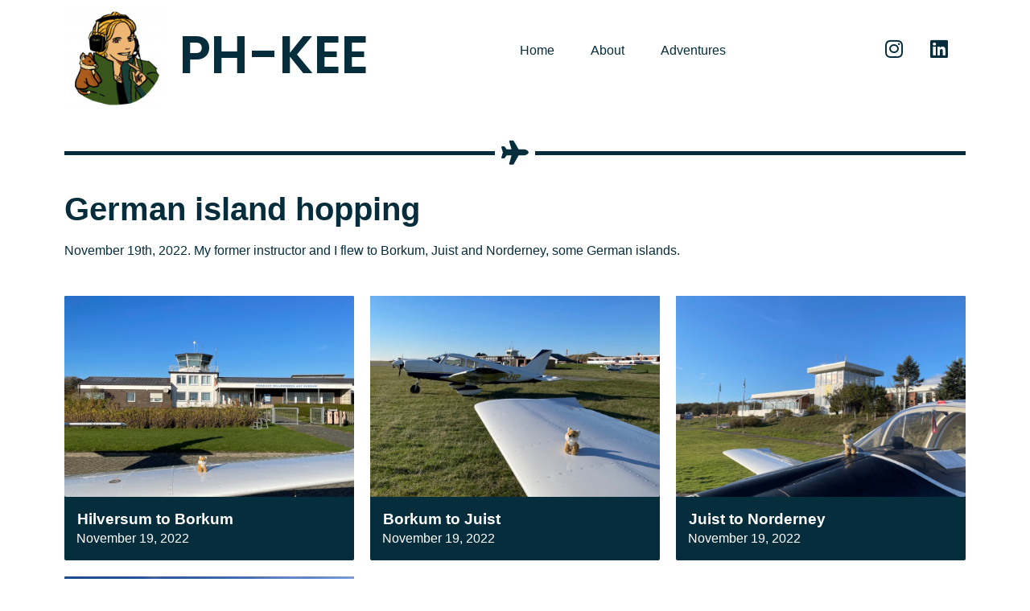

--- FILE ---
content_type: text/css
request_url: https://ph-kee.nl/wp-content/uploads/elementor/css/post-3423.css?ver=1745699892
body_size: 205
content:
.elementor-3423 .elementor-element.elementor-element-9e3574f .eael-entry-thumbnail{height:250px;}.elementor-3423 .elementor-element.elementor-element-9e3574f .eael-grid-post-holder{background-color:var( --e-global-color-primary );border-style:none;border-radius:2px 2px 2px 2px;}.elementor-3423 .elementor-element.elementor-element-9e3574f .eael-post-grid .eael-grid-post .eael-entry-media img, .elementor-3423 .elementor-element.elementor-element-9e3574f .eael-grid-post .eael-entry-overlay{border-radius:2px 2px 2px 2px;}.elementor-3423 .elementor-element.elementor-element-9e3574f .eael-entry-meta .eael-posted-on{color:var( --e-global-color-accent );}.elementor-3423 .elementor-element.elementor-element-9e3574f .eael-post-grid-style-two .eael-entry-meta .eael-meta-posted-on{color:var( --e-global-color-accent );}.elementor-3423 .elementor-element.elementor-element-9e3574f .eael-grid-post .eael-entry-footer{justify-content:flex-start;}.elementor-3423 .elementor-element.elementor-element-9e3574f .eael-grid-post .eael-entry-header-after{justify-content:flex-start;align-items:center;}.elementor-3423 .elementor-element.elementor-element-9e3574f .eael-entry-title a{color:var( --e-global-color-accent );}.elementor-3423 .elementor-element.elementor-element-9e3574f .eael-entry-title:hover, .elementor-3423 .elementor-element.elementor-element-9e3574f .eael-entry-title a:hover{color:var( --e-global-color-accent );}.elementor-3423 .elementor-element.elementor-element-9e3574f .eael-entry-title{text-align:left;margin:1px 1px 1px 1px;}.elementor-3423 .elementor-element.elementor-element-9e3574f .eael-entry-title, .elementor-3423 .elementor-element.elementor-element-9e3574f .eael-entry-title a{font-weight:bold;text-decoration:none;}.elementor-3423 .elementor-element.elementor-element-9e3574f .eael-grid-post-excerpt p{color:var( --e-global-color-accent );text-align:left;}.elementor-3423 .elementor-element.elementor-element-9e3574f .eael-grid-post .eael-entry-overlay{background-color:#00000045;}.elementor-3423 .elementor-element.elementor-element-9e3574f .eael-grid-post .eael-entry-overlay > i{color:var( --e-global-color-accent );font-size:30px;}.elementor-3423 .elementor-element.elementor-element-9e3574f .eael-grid-post .eael-entry-overlay > img{height:30px;width:30px;}

--- FILE ---
content_type: text/css
request_url: https://ph-kee.nl/wp-content/uploads/elementor/css/post-1239.css?ver=1745697045
body_size: 1220
content:
.elementor-1239 .elementor-element.elementor-element-e62781f .hfe-site-logo-container, .elementor-1239 .elementor-element.elementor-element-e62781f .hfe-caption-width figcaption{text-align:center;}.elementor-1239 .elementor-element.elementor-element-e62781f .widget-image-caption{margin-top:0px;margin-bottom:0px;}.elementor-1239 .elementor-element.elementor-element-e62781f .hfe-site-logo-container .hfe-site-logo-img{border-style:none;}.elementor-1239 .elementor-element.elementor-element-30c282e > .elementor-widget-container{margin:20px 0px 15px 0px;}.elementor-1239 .elementor-element.elementor-element-30c282e .elementor-heading-title{font-family:var( --e-global-typography-primary-font-family ), Sans-serif;font-size:var( --e-global-typography-primary-font-size );font-weight:var( --e-global-typography-primary-font-weight );text-transform:var( --e-global-typography-primary-text-transform );font-style:var( --e-global-typography-primary-font-style );text-decoration:var( --e-global-typography-primary-text-decoration );line-height:var( --e-global-typography-primary-line-height );letter-spacing:var( --e-global-typography-primary-letter-spacing );color:var( --e-global-color-primary );}.elementor-1239 .elementor-element.elementor-element-1c60faf .menu-item a.hfe-menu-item{padding-left:15px;padding-right:15px;}.elementor-1239 .elementor-element.elementor-element-1c60faf .menu-item a.hfe-sub-menu-item{padding-left:calc( 15px + 20px );padding-right:15px;}.elementor-1239 .elementor-element.elementor-element-1c60faf .hfe-nav-menu__layout-vertical .menu-item ul ul a.hfe-sub-menu-item{padding-left:calc( 15px + 40px );padding-right:15px;}.elementor-1239 .elementor-element.elementor-element-1c60faf .hfe-nav-menu__layout-vertical .menu-item ul ul ul a.hfe-sub-menu-item{padding-left:calc( 15px + 60px );padding-right:15px;}.elementor-1239 .elementor-element.elementor-element-1c60faf .hfe-nav-menu__layout-vertical .menu-item ul ul ul ul a.hfe-sub-menu-item{padding-left:calc( 15px + 80px );padding-right:15px;}.elementor-1239 .elementor-element.elementor-element-1c60faf .menu-item a.hfe-menu-item, .elementor-1239 .elementor-element.elementor-element-1c60faf .menu-item a.hfe-sub-menu-item{padding-top:15px;padding-bottom:15px;}body:not(.rtl) .elementor-1239 .elementor-element.elementor-element-1c60faf .hfe-nav-menu__layout-horizontal .hfe-nav-menu > li.menu-item:not(:last-child){margin-right:15px;}body.rtl .elementor-1239 .elementor-element.elementor-element-1c60faf .hfe-nav-menu__layout-horizontal .hfe-nav-menu > li.menu-item:not(:last-child){margin-left:15px;}.elementor-1239 .elementor-element.elementor-element-1c60faf nav:not(.hfe-nav-menu__layout-horizontal) .hfe-nav-menu > li.menu-item:not(:last-child){margin-bottom:15px;}.elementor-1239 .elementor-element.elementor-element-1c60faf ul.sub-menu{width:220px;}.elementor-1239 .elementor-element.elementor-element-1c60faf .sub-menu a.hfe-sub-menu-item,
						 .elementor-1239 .elementor-element.elementor-element-1c60faf nav.hfe-dropdown li a.hfe-menu-item,
						 .elementor-1239 .elementor-element.elementor-element-1c60faf nav.hfe-dropdown li a.hfe-sub-menu-item,
						 .elementor-1239 .elementor-element.elementor-element-1c60faf nav.hfe-dropdown-expandible li a.hfe-menu-item,
						 .elementor-1239 .elementor-element.elementor-element-1c60faf nav.hfe-dropdown-expandible li a.hfe-sub-menu-item{padding-top:15px;padding-bottom:15px;}.elementor-1239 .elementor-element.elementor-element-1c60faf > .elementor-widget-container{margin:30px 10px 15px 10px;}.elementor-1239 .elementor-element.elementor-element-1c60faf .hfe-nav-menu__toggle{margin:0 auto;}.elementor-1239 .elementor-element.elementor-element-1c60faf .menu-item a.hfe-menu-item, .elementor-1239 .elementor-element.elementor-element-1c60faf .sub-menu a.hfe-sub-menu-item{color:var( --e-global-color-primary );}.elementor-1239 .elementor-element.elementor-element-1c60faf .menu-item a.hfe-menu-item:hover,
								.elementor-1239 .elementor-element.elementor-element-1c60faf .sub-menu a.hfe-sub-menu-item:hover,
								.elementor-1239 .elementor-element.elementor-element-1c60faf .menu-item.current-menu-item a.hfe-menu-item,
								.elementor-1239 .elementor-element.elementor-element-1c60faf .menu-item a.hfe-menu-item.highlighted,
								.elementor-1239 .elementor-element.elementor-element-1c60faf .menu-item a.hfe-menu-item:focus{color:var( --e-global-color-primary );background-color:var( --e-global-color-accent );}.elementor-1239 .elementor-element.elementor-element-1c60faf .menu-item.current-menu-item a.hfe-menu-item,
								.elementor-1239 .elementor-element.elementor-element-1c60faf .menu-item.current-menu-ancestor a.hfe-menu-item{color:var( --e-global-color-accent );background-color:var( --e-global-color-primary );}.elementor-1239 .elementor-element.elementor-element-1c60faf .hfe-nav-menu-layout:not(.hfe-pointer__framed) .menu-item.parent.current-menu-item a.hfe-menu-item:before,
								.elementor-1239 .elementor-element.elementor-element-1c60faf .hfe-nav-menu-layout:not(.hfe-pointer__framed) .menu-item.parent.current-menu-item a.hfe-menu-item:after{background-color:var( --e-global-color-primary );}.elementor-1239 .elementor-element.elementor-element-1c60faf .hfe-nav-menu:not(.hfe-pointer__framed) .menu-item.parent .sub-menu .hfe-has-submenu-container a.current-menu-item:after{background-color:var( --e-global-color-primary );}.elementor-1239 .elementor-element.elementor-element-1c60faf .hfe-pointer__framed .menu-item.parent.current-menu-item a.hfe-menu-item:before,
								.elementor-1239 .elementor-element.elementor-element-1c60faf .hfe-pointer__framed .menu-item.parent.current-menu-item a.hfe-menu-item:after{border-color:var( --e-global-color-primary );}.elementor-1239 .elementor-element.elementor-element-1c60faf .sub-menu a.hfe-sub-menu-item,
								.elementor-1239 .elementor-element.elementor-element-1c60faf .elementor-menu-toggle,
								.elementor-1239 .elementor-element.elementor-element-1c60faf nav.hfe-dropdown li a.hfe-menu-item,
								.elementor-1239 .elementor-element.elementor-element-1c60faf nav.hfe-dropdown li a.hfe-sub-menu-item,
								.elementor-1239 .elementor-element.elementor-element-1c60faf nav.hfe-dropdown-expandible li a.hfe-menu-item,
								.elementor-1239 .elementor-element.elementor-element-1c60faf nav.hfe-dropdown-expandible li a.hfe-sub-menu-item{color:var( --e-global-color-primary );}.elementor-1239 .elementor-element.elementor-element-1c60faf .sub-menu,
								.elementor-1239 .elementor-element.elementor-element-1c60faf nav.hfe-dropdown,
								.elementor-1239 .elementor-element.elementor-element-1c60faf nav.hfe-dropdown-expandible,
								.elementor-1239 .elementor-element.elementor-element-1c60faf nav.hfe-dropdown .menu-item a.hfe-menu-item,
								.elementor-1239 .elementor-element.elementor-element-1c60faf nav.hfe-dropdown .menu-item a.hfe-sub-menu-item{background-color:var( --e-global-color-accent );}.elementor-1239 .elementor-element.elementor-element-1c60faf .sub-menu a.hfe-sub-menu-item:hover,
								.elementor-1239 .elementor-element.elementor-element-1c60faf .elementor-menu-toggle:hover,
								.elementor-1239 .elementor-element.elementor-element-1c60faf nav.hfe-dropdown li a.hfe-menu-item:hover,
								.elementor-1239 .elementor-element.elementor-element-1c60faf nav.hfe-dropdown li a.hfe-sub-menu-item:hover,
								.elementor-1239 .elementor-element.elementor-element-1c60faf nav.hfe-dropdown-expandible li a.hfe-menu-item:hover,
								.elementor-1239 .elementor-element.elementor-element-1c60faf nav.hfe-dropdown-expandible li a.hfe-sub-menu-item:hover{color:var( --e-global-color-accent );}.elementor-1239 .elementor-element.elementor-element-1c60faf .sub-menu a.hfe-sub-menu-item:hover,
								.elementor-1239 .elementor-element.elementor-element-1c60faf nav.hfe-dropdown li a.hfe-menu-item:hover,
								.elementor-1239 .elementor-element.elementor-element-1c60faf nav.hfe-dropdown li a.hfe-sub-menu-item:hover,
								.elementor-1239 .elementor-element.elementor-element-1c60faf nav.hfe-dropdown-expandible li a.hfe-menu-item:hover,
								.elementor-1239 .elementor-element.elementor-element-1c60faf nav.hfe-dropdown-expandible li a.hfe-sub-menu-item:hover{background-color:var( --e-global-color-primary );}.elementor-1239 .elementor-element.elementor-element-1c60faf .sub-menu .menu-item.current-menu-item a.hfe-sub-menu-item.hfe-sub-menu-item-active,
							.elementor-1239 .elementor-element.elementor-element-1c60faf nav.hfe-dropdown .menu-item.current-menu-item a.hfe-menu-item,
							.elementor-1239 .elementor-element.elementor-element-1c60faf nav.hfe-dropdown .menu-item.current-menu-ancestor a.hfe-menu-item,
							.elementor-1239 .elementor-element.elementor-element-1c60faf nav.hfe-dropdown .sub-menu .menu-item.current-menu-item a.hfe-sub-menu-item.hfe-sub-menu-item-active
							{color:var( --e-global-color-accent );}.elementor-1239 .elementor-element.elementor-element-1c60faf .sub-menu .menu-item.current-menu-item a.hfe-sub-menu-item.hfe-sub-menu-item-active,
							.elementor-1239 .elementor-element.elementor-element-1c60faf nav.hfe-dropdown .menu-item.current-menu-item a.hfe-menu-item,
							.elementor-1239 .elementor-element.elementor-element-1c60faf nav.hfe-dropdown .menu-item.current-menu-ancestor a.hfe-menu-item,
							.elementor-1239 .elementor-element.elementor-element-1c60faf nav.hfe-dropdown .sub-menu .menu-item.current-menu-item a.hfe-sub-menu-item.hfe-sub-menu-item-active{background-color:var( --e-global-color-primary );}.elementor-1239 .elementor-element.elementor-element-1c60faf .sub-menu li.menu-item:not(:last-child),
						.elementor-1239 .elementor-element.elementor-element-1c60faf nav.hfe-dropdown li.menu-item:not(:last-child),
						.elementor-1239 .elementor-element.elementor-element-1c60faf nav.hfe-dropdown-expandible li.menu-item:not(:last-child){border-bottom-style:none;}.elementor-1239 .elementor-element.elementor-element-1c60faf div.hfe-nav-menu-icon{color:var( --e-global-color-primary );}.elementor-1239 .elementor-element.elementor-element-1c60faf div.hfe-nav-menu-icon svg{fill:var( --e-global-color-primary );}.elementor-1239 .elementor-element.elementor-element-1c60faf .hfe-nav-menu-icon{background-color:var( --e-global-color-accent );padding:var( --e-global-color-accent );}.elementor-1239 .elementor-element.elementor-element-1c60faf div.hfe-nav-menu-icon:hover{color:var( --e-global-color-c696dce );}.elementor-1239 .elementor-element.elementor-element-1c60faf div.hfe-nav-menu-icon:hover svg{fill:var( --e-global-color-c696dce );}.elementor-1239 .elementor-element.elementor-element-dff07aa{--grid-template-columns:repeat(2, auto);--icon-size:25px;--grid-column-gap:6px;}.elementor-1239 .elementor-element.elementor-element-dff07aa .elementor-widget-container{text-align:center;}.elementor-1239 .elementor-element.elementor-element-dff07aa > .elementor-widget-container{margin:25px 0px 15px 0px;}.elementor-1239 .elementor-element.elementor-element-dff07aa .elementor-social-icon{background-color:var( --e-global-color-accent );}.elementor-1239 .elementor-element.elementor-element-dff07aa .elementor-social-icon i{color:var( --e-global-color-primary );}.elementor-1239 .elementor-element.elementor-element-dff07aa .elementor-social-icon svg{fill:var( --e-global-color-primary );}.elementor-1239 .elementor-element.elementor-element-dff07aa .elementor-icon{border-radius:10px 10px 10px 10px;}.elementor-1239 .elementor-element.elementor-element-dff07aa .elementor-social-icon:hover{background-color:var( --e-global-color-primary );}.elementor-1239 .elementor-element.elementor-element-dff07aa .elementor-social-icon:hover i{color:var( --e-global-color-accent );}.elementor-1239 .elementor-element.elementor-element-dff07aa .elementor-social-icon:hover svg{fill:var( --e-global-color-accent );}.elementor-1239 .elementor-element.elementor-element-dc3f898{--divider-border-style:solid;--divider-color:var( --e-global-color-primary );--divider-border-width:5px;--divider-icon-size:30px;}.elementor-1239 .elementor-element.elementor-element-dc3f898 .elementor-divider-separator{width:100%;}.elementor-1239 .elementor-element.elementor-element-dc3f898 .elementor-divider{padding-block-start:15px;padding-block-end:15px;}.elementor-1239 .elementor-element.elementor-element-dc3f898.elementor-view-stacked .elementor-icon{background-color:var( --e-global-color-primary );}.elementor-1239 .elementor-element.elementor-element-dc3f898.elementor-view-framed .elementor-icon, .elementor-1239 .elementor-element.elementor-element-dc3f898.elementor-view-default .elementor-icon{color:var( --e-global-color-primary );border-color:var( --e-global-color-primary );}.elementor-1239 .elementor-element.elementor-element-dc3f898.elementor-view-framed .elementor-icon, .elementor-1239 .elementor-element.elementor-element-dc3f898.elementor-view-default .elementor-icon svg{fill:var( --e-global-color-primary );}@media(min-width:768px){.elementor-1239 .elementor-element.elementor-element-3b462f5{width:12.544%;}.elementor-1239 .elementor-element.elementor-element-cf1d9c1{width:23.42%;}.elementor-1239 .elementor-element.elementor-element-8e2c115{width:51.665%;}.elementor-1239 .elementor-element.elementor-element-20f2e65{width:12.327%;}}@media(max-width:1024px){.elementor-1239 .elementor-element.elementor-element-30c282e .elementor-heading-title{font-size:var( --e-global-typography-primary-font-size );line-height:var( --e-global-typography-primary-line-height );letter-spacing:var( --e-global-typography-primary-letter-spacing );}body:not(.rtl) .elementor-1239 .elementor-element.elementor-element-1c60faf.hfe-nav-menu__breakpoint-tablet .hfe-nav-menu__layout-horizontal .hfe-nav-menu > li.menu-item:not(:last-child){margin-right:0px;}body .elementor-1239 .elementor-element.elementor-element-1c60faf nav.hfe-nav-menu__layout-vertical .hfe-nav-menu > li.menu-item:not(:last-child){margin-bottom:0px;}}@media(max-width:767px){.elementor-1239 .elementor-element.elementor-element-30c282e .elementor-heading-title{font-size:var( --e-global-typography-primary-font-size );line-height:var( --e-global-typography-primary-line-height );letter-spacing:var( --e-global-typography-primary-letter-spacing );}body:not(.rtl) .elementor-1239 .elementor-element.elementor-element-1c60faf.hfe-nav-menu__breakpoint-mobile .hfe-nav-menu__layout-horizontal .hfe-nav-menu > li.menu-item:not(:last-child){margin-right:0px;}body .elementor-1239 .elementor-element.elementor-element-1c60faf nav.hfe-nav-menu__layout-vertical .hfe-nav-menu > li.menu-item:not(:last-child){margin-bottom:0px;}}

--- FILE ---
content_type: text/css
request_url: https://ph-kee.nl/wp-content/uploads/elementor/css/post-2376.css?ver=1745697045
body_size: 50
content:
.elementor-2376 .elementor-element.elementor-element-73baf46{--divider-border-style:solid;--divider-color:var( --e-global-color-primary );--divider-border-width:5px;--divider-icon-size:30px;}.elementor-2376 .elementor-element.elementor-element-73baf46 .elementor-divider-separator{width:100%;}.elementor-2376 .elementor-element.elementor-element-73baf46 .elementor-divider{padding-block-start:15px;padding-block-end:15px;}.elementor-2376 .elementor-element.elementor-element-73baf46.elementor-view-stacked .elementor-icon{background-color:var( --e-global-color-primary );}.elementor-2376 .elementor-element.elementor-element-73baf46.elementor-view-framed .elementor-icon, .elementor-2376 .elementor-element.elementor-element-73baf46.elementor-view-default .elementor-icon{color:var( --e-global-color-primary );border-color:var( --e-global-color-primary );}.elementor-2376 .elementor-element.elementor-element-73baf46.elementor-view-framed .elementor-icon, .elementor-2376 .elementor-element.elementor-element-73baf46.elementor-view-default .elementor-icon svg{fill:var( --e-global-color-primary );}.elementor-2376 .elementor-element.elementor-element-7bed569{columns:1;}